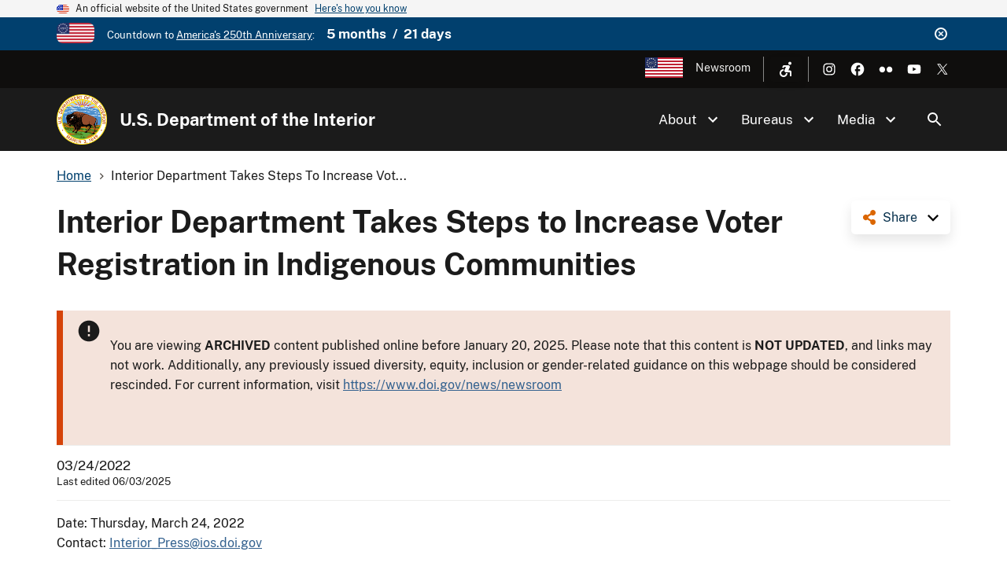

--- FILE ---
content_type: text/html; charset=UTF-8
request_url: https://www.doi.gov/pressreleases/interior-department-takes-steps-increase-voter-registration-indigenous-communities
body_size: 11178
content:
<!DOCTYPE html>
<html lang="en" dir="ltr" prefix="og: https://ogp.me/ns#">
<head>
  <meta charset="utf-8" />
<script async src="https://www.googletagmanager.com/gtag/js?id=G-44JE7ECGDQ"></script>
<script>window.dataLayer = window.dataLayer || [];function gtag(){dataLayer.push(arguments)};gtag("js", new Date());gtag("set", "developer_id.dMDhkMT", true);gtag("config", "G-44JE7ECGDQ", {"groups":"default","page_placeholder":"PLACEHOLDER_page_location","link_attribution":true,"allow_ad_personalization_signals":false});gtag('config', 'G-44JE7ECGDQ', {forceSSL: true});</script>
<meta name="description" content="The Department of the Interior today announced that it is working with states to formally designate the Department-operated post-secondary Tribal institutions – Haskell Indian Nations University in Kansas and the Southwestern Indian Polytechnic Institute (SIPI) in New Mexico – as voter registration agencies under the National Voter Registration Act" />
<meta name="robots" content="index, follow" />
<link rel="canonical" href="https://www.doi.gov/pressreleases/interior-department-takes-steps-increase-voter-registration-indigenous-communities" />
<link rel="shortlink" href="https://www.doi.gov/node/39411" />
<link rel="image_src" href="https://www.doi.gov/sites/default/files/styles/social_media_2_1/public/default_images/doisealonbkgnd900x519_0.jpg?itok=5n9HUsQW" />
<meta property="og:site_name" content="U.S. Department of the Interior" />
<meta property="og:type" content="article" />
<meta property="og:url" content="https://www.doi.gov/pressreleases/interior-department-takes-steps-increase-voter-registration-indigenous-communities" />
<meta property="og:title" content="Interior Department Takes Steps to Increase Voter Registration in Indigenous Communities | U.S. Department of the Interior" />
<meta property="og:description" content="The Department of the Interior today announced that it is working with states to formally designate the Department-operated post-secondary Tribal institutions – Haskell Indian Nations University in Kansas and the Southwestern Indian Polytechnic Institute (SIPI) in New Mexico – as voter registration agencies under the National Voter Registration Act" />
<meta property="og:image" content="https://www.doi.gov/sites/default/files/styles/social_media_2_1/public/default_images/doisealonbkgnd900x519_0.jpg?itok=5n9HUsQW" />
<meta property="og:image:url" content="https://www.doi.gov/sites/default/files/styles/social_media_2_1/public/default_images/doisealonbkgnd900x519_0.jpg?itok=5n9HUsQW" />
<meta property="og:image:type" content="image/jpeg" />
<meta property="og:image:width" content="1200" />
<meta property="og:image:height" content="600" />
<meta property="og:image:alt" content="DOI Seal" />
<meta name="dcterms.title" content="Interior Department Takes Steps to Increase Voter Registration in Indigenous Communities | U.S. Department of the Interior" />
<meta name="dcterms.description" content="The Department of the Interior today announced that it is working with states to formally designate the Department-operated post-secondary Tribal institutions – Haskell Indian Nations University in Kansas and the Southwestern Indian Polytechnic Institute (SIPI) in New Mexico – as voter registration agencies under the National Voter Registration Act." />
<meta name="dcterms.date" content="2022-03-24" />
<meta name="dcterms.type" content="Press Release" />
<meta name="twitter:card" content="summary_large_image" />
<meta name="twitter:site" content="@Interior" />
<meta name="twitter:creator" content="@Interior" />
<meta name="twitter:image" content="https://www.doi.gov/sites/default/files/styles/social_media_2_1/public/default_images/doisealonbkgnd900x519_0.jpg?itok=5n9HUsQW" />
<meta name="Generator" content="Drupal 10 (https://www.drupal.org)" />
<meta name="MobileOptimized" content="width" />
<meta name="HandheldFriendly" content="true" />
<meta name="viewport" content="width=device-width, initial-scale=1.0" />
<script type="application/ld+json">{
    "@context": "https://schema.org",
    "@graph": [
        {
            "@type": "NewsArticle",
            "headline": "Interior Department Takes Steps to Increase Voter Registration in Indigenous Communities",
            "description": "The Department of the Interior today announced that it is working with states to formally designate the Department-operated post-secondary Tribal institutions – Haskell Indian Nations University in Kansas and the Southwestern Indian Polytechnic Institute (SIPI) in New Mexico – as voter registration agencies under the National Voter Registration Act.",
            "image": {
                "@type": "ImageObject",
                "representativeOfPage": "True",
                "url": "https://www.doi.gov/sites/default/files/styles/social_media_2_1/public/default_images/doisealonbkgnd900x519_0.jpg?itok=5n9HUsQW"
            },
            "datePublished": "2022-03-24",
            "dateModified": "2025-06-03T11:43:10-04:00",
            "isAccessibleForFree": "True",
            "author": {
                "@type": "Organization",
                "@id": "https://www.doi.gov/",
                "name": "U.S. Department of the Interior",
                "url": "https://www.doi.gov/",
                "logo": {
                    "@type": "ImageObject",
                    "representativeOfPage": "False",
                    "url": "https://www.doi.gov/themes/custom/doi_uswds/logo.png"
                }
            },
            "publisher": {
                "@type": "Organization",
                "@id": "https://www.doi.gov/",
                "name": "U.S. Department of the Interior",
                "url": "https://www.doi.gov/",
                "logo": {
                    "@type": "ImageObject",
                    "representativeOfPage": "False",
                    "url": "https://www.doi.gov/themes/custom/doi_uswds/logo.png"
                }
            },
            "mainEntityOfPage": "https://www.doi.gov/node/39411"
        },
        {
            "@type": "WebPage",
            "description": "The Department of the Interior today announced that it is working with states to formally designate the Department-operated post-secondary Tribal institutions – Haskell Indian Nations University in Kansas and the Southwestern Indian Polytechnic Institute (SIPI) in New Mexico – as voter registration agencies under the National Voter Registration Act.",
            "isAccessibleForFree": "True"
        },
        {
            "@type": "WebSite",
            "name": "U.S. Department of the Interior",
            "url": "https://www.doi.gov/",
            "publisher": {
                "@type": "Organization",
                "name": "U.S. Department of the Interior"
            }
        }
    ]
}</script>
<link rel="icon" href="/themes/custom/doi_uswds/favicon.ico" type="image/vnd.microsoft.icon" />
<script id="_fed_an_ua_tag" src="https://dap.digitalgov.gov/Universal-Federated-Analytics-Min.js?agency=DOI" type="text/javascript">aa </script>

  <title>Interior Department Takes Steps to Increase Voter Registration in Indigenous Communities | U.S. Department of the Interior</title>
  <link rel="stylesheet" media="all" href="/sites/default/files/css/css_F7qOfqm2pbs9yNborhuHScmwFdw28dEgfZQ2yeWMBng.css?delta=0&amp;language=en&amp;theme=doi_uswds&amp;include=eJxNyEEOwyAMBdELQXykiGDTWDE44kNRb18pi6qb0dPkS1iH9z3l7J3VG_20le5tSOPArjs8azLCmbrEpfyS8fyJxaAEyEA4xe4yrQlAf46Heb5i8V4DPhhS6UiQ8FZZoKdbdZ4mXxNvOJY" />
<link rel="stylesheet" media="all" href="/sites/default/files/css/css_RJmlKPjNiUz6NHJo9Zd5QiOdaMXFEF8b0UQ8dq0cO3o.css?delta=1&amp;language=en&amp;theme=doi_uswds&amp;include=eJxNyEEOwyAMBdELQXykiGDTWDE44kNRb18pi6qb0dPkS1iH9z3l7J3VG_20le5tSOPArjs8azLCmbrEpfyS8fyJxaAEyEA4xe4yrQlAf46Heb5i8V4DPhhS6UiQ8FZZoKdbdZ4mXxNvOJY" />

  
</head>
<body class="path-node page-node-type-press-release">
<a href="#main-content" class="usa-sr-only focusable">
  Skip to main content
</a>

  <div class="dialog-off-canvas-main-canvas" data-off-canvas-main-canvas>
    

      <section class="usa-banner" aria-label="Official website of the United States government">
      
<div class="usa-banner">
  <div class="usa-accordion">
    <header class="usa-banner__header">
      <div class="usa-banner__inner">
        <div class="grid-col-auto">
          <img class="usa-banner__header-flag" aria-hidden="true" src="/themes/custom/doi_uswds/assets/img/us_flag_small.png" alt="">
        </div>
        <div class="grid-col-fill tablet:grid-col-auto" aria-hidden="true">
          <p class="usa-banner__header-text">An official website of the United States government</p>
          <p class="usa-banner__header-action" aria-hidden="true">Here's how you know</p>
        </div>
        <button type="button" class="usa-accordion__button usa-banner__button" aria-expanded="false" aria-controls="gov-banner">
          <span class="usa-banner__button-text">Here's how you know</span>
        </button>
      </div>
    </header>
    <div class="usa-banner__content usa-accordion__content" id="gov-banner" hidden="">
      <div class="grid-row grid-gap-lg">
        <div class="usa-banner__guidance tablet:grid-col-6">
          <img class="usa-banner__icon usa-media-block__img" src="/themes/custom/doi_uswds/assets/img/icon-dot-gov.svg" alt="Dot gov">
          <div class="usa-media-block__body">
            <p>
              <strong>Official websites use .gov</strong>
              <br>
              A <strong>.gov</strong> website belongs to an official government organization in the United States.
            </p>
          </div>
        </div>
        <div class="usa-banner__guidance tablet:grid-col-6">
          <img class="usa-banner__icon usa-media-block__img" src="/themes/custom/doi_uswds/assets/img/icon-https.svg" alt="Https">
          <div class="usa-media-block__body">
            <p>
              <strong>Secure .gov websites use HTTPS</strong>
              <br>
              A <strong>lock</strong> (   <span class="icon-lock">
    <svg xmlns="http://www.w3.org/2000/svg" width="52" height="64" viewBox="0 0 52 64" class="usa-banner__lock-image" role="img" aria-labelledby="banner-lock-description" focusable="false">
      <title id="banner-lock-title">Lock</title>
      <desc id="banner-lock-description">Locked padlock</desc>
      <path fill="#000000" fill-rule="evenodd" d="M26 0c10.493 0 19 8.507 19 19v9h3a4 4 0 0 1 4 4v28a4 4 0 0 1-4 4H4a4 4 0 0 1-4-4V32a4 4 0 0 1 4-4h3v-9C7 8.507 15.507 0 26 0zm0 8c-5.979 0-10.843 4.77-10.996 10.712L15 19v9h22v-9c0-6.075-4.925-11-11-11z"/>
    </svg>
  </span>
 ) or <strong>https://</strong> means you’ve safely connected to the .gov website. Share sensitive information only on official, secure websites.
            </p>
          </div>
        </div>
      </div>
    </div>
  </div>
</div>

    </section>
  
      <section class="usa-banner bg-primary" aria-label="Official DOI.gov announcement">
      <div class="usa-banner__inner">
        <div  id="doi-announce" class="announce dismissible dismissible-enabled visually-hidden">
      <div class="announce__media">
      <a href="https://www.doi.gov/freedom250" target="_blank"><div>
  
  

            <div class="field field--name-field-media-image field--type-image field--label-hidden field__item">  <img loading="lazy" src="/sites/default/files/styles/icon_pictogram/public/images/2025-12/secondary-freedom-250-logo-rgb-full-color.png?itok=3e1HWQQ6" width="122" height="64" alt="Freedom 250" title="Freedom 250" />


</div>
      
</div>
</a>
    </div>
    <div class="announce__content">
    Countdown to <a href="https://www.doi.gov/freedom250" target="_blank">America's 250th Anniversary</a>: <span class="doi-countdown doi-countdown--dayjs margin-left-2 font-sans-md text-bold" data-end-date="2026-07-05T04:59:59Z">July 4th 2026</span>
  </div>
  <div class="announce__links">
          <button type="button" class="usa-button--unstyled dismissible-toggle" aria-controls="doi-announce">
        <span>Dismiss</span>
      </button>
      </div>
</div>

      </div>
    </section>
  
<div class="usa-overlay"></div>

  <div class="usa-header-top">
    <div class="grid-container grid-row">
        <div class="usa-region usa-region--header_top grid-row">
      
    
    <ul class="usa-nav__secondary-links">

      
                                
                          
        
                <li class="usa-nav__secondary-item">
          <a href="/freedom250" class="usa-250-logo link" target="_blank" data-drupal-link-system-path="node/64361">America250</a>
        </li>
                                
                          
        
                <li class="usa-nav__secondary-item">
          <a href="/news/newsroom" class="link" data-drupal-link-system-path="node/36958">Newsroom</a>
        </li>
      
    </ul>
  



<nav role="navigation" aria-label="Accessibility Menu">
            
  
        
        <div class="accessibility">
      <button class="accessibility-toggle" aria-label="Open accessibility menu"><span>Accessibility Menu</span></button>
      <ul class="accessibility-menu">

        
                                        
                                
          
                    <li class="accessibility-menu__item">
            <span class="font-size-toggle nolink" title="Toggle Font Size">Toggle Font Size</span>
          </li>
                                        
                                
          
                    <li class="accessibility-menu__item">
            <span class="opendyslexic-toggle nolink" title="Toggle OpenDyslexic">Toggle OpenDyslexic</span>
          </li>
                                        
                                
          
                    <li class="accessibility-menu__item">
            <span class="dyslexia-color-scheme-toggle nolink" title="Toggle Dyslexia-friendly black-on-creme color scheme">Toggle Dyslexia-friendly black-on-creme color scheme</span>
          </li>
                                        
                                
          
                    <li class="accessibility-menu__item">
            <a href="/contact-us" class="contact-us-header-link link" title="Contact Us" data-drupal-link-system-path="node/22532">Contact Us</a>
          </li>
        
      </ul>
    </div>
  



  </nav>

  </div>

        <div class="usa-social-links grid-row grid-gap-2">
            <div class="grid-col-auto">
          <a class="usa-social-link usa-social-link--instagram" href="https://www.instagram.com/usinterior/">
            <img class="usa-social-link__icon" src="/themes/custom/doi_uswds/assets/img/usa-icons/instagram-white.svg" alt="Instagram">
          </a>
        </div>
    
          <div class="grid-col-auto">
      <a class="usa-social-link usa-social-link--facebook" href="https://www.facebook.com/USInterior">
        <img class="usa-social-link__icon" src="/themes/custom/doi_uswds/assets/img/usa-icons/facebook-white.svg" alt="Facebook">
      </a>
      </div>
    
    
    
          <div class="grid-col-auto">
      <a class="usa-social-link usa-social-link--flickr" href="https://www.flickr.com/photos/usinterior">
        <img class="usa-social-link__icon" src="/themes/custom/doi_uswds/assets/img/usa-icons/flickr-white.svg" alt="Flickr">
      </a>
      </div>
    
          <div class="grid-col-auto">
      <a class="usa-social-link usa-social-link--youtube" href="https://www.youtube.com/user/USInterior">
        <img class="usa-social-link__icon" src="/themes/custom/doi_uswds/assets/img/usa-icons/youtube-white.svg" alt="YouTube">
      </a>
      </div>
    
    
          <div class="grid-col-auto">
        <a class="usa-social-link usa-social-link--twitter" href="https://twitter.com/interior">
          <img class="usa-social-link__icon" src="/themes/custom/doi_uswds/assets/img/usa-icons/twitter-white.svg" alt="X (formerly Twitter)">
        </a>
      </div>
      </div>

    </div>
  </div>

  <header class="usa-header usa-header--basic usa-header--basic-megamenu" id="header" role="banner">

    <div class="usa-nav-container">
    
    <div class="usa-region usa-region--header region region-header usa-navbar">
    <div class="usa-logo site-logo" id="logo">

  <em class="usa-logo__text grid-row">
      <a class="logo-img" href="/" accesskey="1" title="Home" aria-label="Home">
      <img src="/themes/custom/doi_uswds/logo.png" alt="Home" />
    </a>
  
      <div class="site-name grid-col-fill">
      <a href="/" accesskey="2" title="U.S. Department of the Interior" aria-label="U.S. Department of the Interior">
        U.S. Department of the Interior
      </a>
    </div>
  
    </em>

</div>
<button class="usa-menu-btn" type="button">Menu</button>

</div>


    <nav class="usa-nav" role="navigation">
      
        <button type="button" class="usa-nav__close">
          <img src="/themes/custom/doi_uswds/assets/img/usa-icons/close-white.svg" alt="close"/>
        </button>

        
        
                        
        
        
  
  
          <ul class="usa-nav__primary usa-accordion">
    
                        
                    
      
              <li  class="usa-nav__primary-item">
      
              <button type="button" class="usa-accordion__button usa-nav__link " aria-expanded="false" aria-controls="extended-mega-nav-section-1">
          <span>About</span>
        </button>
      
                
        
        
  
  
          <div id="extended-mega-nav-section-1" class="usa-nav__submenu usa-megamenu" hidden="">

              <div class="grid-row grid-gap-4">
          <div class="desktop:grid-col-12">
            <div class="usa-nav__submenu-item">
              <h3><a href="/about" class="link" data-drupal-link-system-path="node/22300">About</a></h3>
            </div>
          </div>
        </div>
                    <div class="usa-nav__submenu-grid grid-gap-4 grid-row">
          
                        
                    
      
                      <div class="usa-nav__submenu-grid--col usa-col">
        
                  <div class="usa-nav__submenu-item">
                        <a href="/about" class="link" data-drupal-link-system-path="node/22300">              <span class="usa-nav__submenu-heading">Interior</span>
            </a>
          </div>
              
      
                
        
        
  
  
          <ul id="basic-nav-section-1" class="usa-nav__submenu-list">

          
                        
                    
      
              <li  class="usa-nav__submenu-item">
      
      
              
        
                        <a href="/interior-leadership" class="link" data-drupal-link-system-path="node/63421">          <span>Interior Leadership</span>
        </a>
              
              </li>
      
                        
                    
      
              <li  class="usa-nav__submenu-item">
      
      
              
        
                        <a href="/secretary-doug-burgum" class="link" data-drupal-link-system-path="node/61536">          <span>Meet the Secretary</span>
        </a>
              
              </li>
      
                        
                    
      
              <li  class="usa-nav__submenu-item">
      
      
              
        
                        <a href="/bureaus/offices" class="link" data-drupal-link-system-path="node/10828">          <span>Departmental Offices</span>
        </a>
              
              </li>
      
                        
                    
      
              <li  class="usa-nav__submenu-item">
      
      
              
        
                        <a href="/about/history" class="link" data-drupal-link-system-path="node/11124">          <span>History of the Interior</span>
        </a>
              
              </li>
      
    
          </ul>
    
  

      
              </div>
      
                        
                    
      
                      <div class="usa-nav__submenu-grid--col usa-col">
        
                  <div class="usa-nav__submenu-item">
                        <a href="/joinus" class="link" data-drupal-link-system-path="node/16902">              <span class="usa-nav__submenu-heading">Join</span>
            </a>
          </div>
              
      
                
        
        
  
  
          <ul id="basic-nav-section-2" class="usa-nav__submenu-list">

          
                        
                    
      
              <li  class="usa-nav__submenu-item">
      
      
              
        
                        <a href="/careers" class="link" data-drupal-link-system-path="node/17867">          <span>Careers</span>
        </a>
              
              </li>
      
                        
                    
      
              <li  class="usa-nav__submenu-item">
      
      
              
        
                        <a href="/pathways" class="link" data-drupal-link-system-path="node/5393">          <span>Pathways Program</span>
        </a>
              
              </li>
      
                        
                    
      
              <li  class="usa-nav__submenu-item">
      
      
              
        
                        <a href="/veterans" class="link" data-drupal-link-system-path="node/21149">          <span>Veterans Employment</span>
        </a>
              
              </li>
      
                        
                    
      
              <li  class="usa-nav__submenu-item">
      
      
              
        
                        <a href="/volunteer" class="link" data-drupal-link-system-path="node/11044">          <span>Volunteer</span>
        </a>
              
              </li>
      
    
          </ul>
    
  

      
              </div>
      
    
          </div>
    
  

      
              </li>
      
                        
                    
      
              <li  class="usa-nav__primary-item">
      
              <button type="button" class="usa-accordion__button usa-nav__link " aria-expanded="false" aria-controls="extended-mega-nav-section-2">
          <span>Bureaus</span>
        </button>
      
                
        
        
  
  
          <div id="extended-mega-nav-section-2" class="usa-nav__submenu usa-megamenu" hidden="">

              <div class="grid-row grid-gap-4">
          <div class="desktop:grid-col-12">
            <div class="usa-nav__submenu-item">
              <h3><a href="/bureaus" class="link" data-drupal-link-system-path="node/10187">Bureaus</a></h3>
            </div>
          </div>
        </div>
                    <div class="usa-nav__submenu-grid grid-gap-4 grid-row">
          
                        
                    
      
                      <div class="usa-nav__submenu-grid--col usa-col">
        
                  <div class="usa-nav__submenu-item">
                        <span class="nolink">              <span class="usa-nav__submenu-heading">Bureaus</span>
            </span>
          </div>
              
      
                
        
        
  
  
          <ul id="basic-nav-section-1" class="usa-nav__submenu-list">

          
                        
                    
      
              <li  class="usa-nav__submenu-item">
      
      
              
        
                        <a href="https://www.bia.gov/" class="link">          <span>Bureau of Indian Affairs</span>
        </a>
              
              </li>
      
                        
                    
      
              <li  class="usa-nav__submenu-item">
      
      
              
        
                        <a href="https://www.bie.edu/" class="link">          <span>Bureau of Indian Education</span>
        </a>
              
              </li>
      
                        
                    
      
              <li  class="usa-nav__submenu-item">
      
      
              
        
                        <a href="https://www.blm.gov/" class="link">          <span>Bureau of Land Management</span>
        </a>
              
              </li>
      
                        
                    
      
              <li  class="usa-nav__submenu-item">
      
      
              
        
                        <a href="https://www.boem.gov/" class="link">          <span>Bureau of Ocean Energy Management</span>
        </a>
              
              </li>
      
                        
                    
      
              <li  class="usa-nav__submenu-item">
      
      
              
        
                        <a href="https://www.usbr.gov/" class="link">          <span>Bureau of Reclamation</span>
        </a>
              
              </li>
      
                        
                    
      
              <li  class="usa-nav__submenu-item">
      
      
              
        
                        <a href="https://www.bsee.gov/" class="link">          <span>Bureau of Safety &amp; Environmental Enforcement</span>
        </a>
              
              </li>
      
                        
                    
      
              <li  class="usa-nav__submenu-item">
      
      
              
        
                        <a href="/ost" class="link" data-drupal-link-system-path="node/17228">          <span>Bureau of Trust Funds Administration</span>
        </a>
              
              </li>
      
                        
                    
      
              <li  class="usa-nav__submenu-item">
      
      
              
        
                        <a href="https://www.nps.gov/" class="link">          <span>National Park Service</span>
        </a>
              
              </li>
      
                        
                    
      
              <li  class="usa-nav__submenu-item">
      
      
              
        
                        <a href="https://www.osmre.gov/" class="link">          <span>Office of Surface Mining Reclamation &amp; Enforcement</span>
        </a>
              
              </li>
      
                        
                    
      
              <li  class="usa-nav__submenu-item">
      
      
              
        
                        <a href="https://www.fws.gov/" class="link">          <span>U.S. Fish &amp; Wildlife Service</span>
        </a>
              
              </li>
      
                        
                    
      
              <li  class="usa-nav__submenu-item">
      
      
              
        
                        <a href="https://www.usgs.gov/" class="link">          <span>U.S. Geological Survey</span>
        </a>
              
              </li>
      
    
          </ul>
    
  

      
              </div>
      
    
          </div>
    
  

      
              </li>
      
                        
                    
      
              <li  class="usa-nav__primary-item">
      
              <button type="button" class="usa-accordion__button usa-nav__link " aria-expanded="false" aria-controls="extended-mega-nav-section-3">
          <span>Media</span>
        </button>
      
                
        
        
  
  
          <div id="extended-mega-nav-section-3" class="usa-nav__submenu usa-megamenu" hidden="">

              <div class="grid-row grid-gap-4">
          <div class="desktop:grid-col-12">
            <div class="usa-nav__submenu-item">
              <h3><a href="/news/newsroom" class="link" data-drupal-link-system-path="node/36958">Media</a></h3>
            </div>
          </div>
        </div>
                    <div class="usa-nav__submenu-grid grid-gap-4">
          
                        
                    
      
                      <div class="grid-col-12">
        
              
      
                        <div class="usa-nav__submenu-item">
        
        
                        <a href="/blog" class="link" data-drupal-link-system-path="node/1">          <span>Blog</span>
        </a>
                  </div>
              
              </div>
      
                        
                    
      
                      <div class="grid-col-12">
        
              
      
                        <div class="usa-nav__submenu-item">
        
        
                        <a href="/news" class="link" data-drupal-link-system-path="node/36980">          <span>Press Releases</span>
        </a>
                  </div>
              
              </div>
      
                        
                    
      
                      <div class="grid-col-12">
        
              
      
                        <div class="usa-nav__submenu-item">
        
        
                        <a href="/news/media-contacts" class="link" data-drupal-link-system-path="node/36957">          <span>Media Contacts</span>
        </a>
                  </div>
              
              </div>
      
                        
                    
      
                      <div class="grid-col-12">
        
              
      
                        <div class="usa-nav__submenu-item">
        
        
                        <a href="/news/multimedia" class="link" data-drupal-link-system-path="node/36960">          <span>Multimedia</span>
        </a>
                  </div>
              
              </div>
      
    
          </div>
    
  

      
              </li>
      
    
          </ul>
    
  



<form class="usa-search usa-search--small collapsible" action="//search.usa.gov/search" method="get" id="search-block-form" accept-charset="UTF-8">
  <div role="search" class="search">
    
    <input type="hidden" name="affiliate" value="doi.gov">
    <input class="usa-input" id="extended-search-field-small" type="text" name="query" />
    <button class="usa-button" type="submit">
      <img src="/themes/custom/doi_uswds/assets/img/usa-icons-bg/search--white.svg" class="usa-search__submit-icon" alt="Search">
    </button>
  </div>
</form>

  <button class="usa-search__handler" aria-label="Search">Search</button>


          
          
                      <div class="mobile-only usa-header-top">
                <div class="usa-region usa-region--header_top grid-row">
      
    
    <ul class="usa-nav__secondary-links">

      
                                
                          
        
                <li class="usa-nav__secondary-item">
          <a href="/freedom250" class="usa-250-logo link" target="_blank" data-drupal-link-system-path="node/64361">America250</a>
        </li>
                                
                          
        
                <li class="usa-nav__secondary-item">
          <a href="/news/newsroom" class="link" data-drupal-link-system-path="node/36958">Newsroom</a>
        </li>
      
    </ul>
  



<nav role="navigation" aria-label="Accessibility Menu">
            
  
        
        <div class="accessibility">
      <button class="accessibility-toggle" aria-label="Open accessibility menu"><span>Accessibility Menu</span></button>
      <ul class="accessibility-menu">

        
                                        
                                
          
                    <li class="accessibility-menu__item">
            <span class="font-size-toggle nolink" title="Toggle Font Size">Toggle Font Size</span>
          </li>
                                        
                                
          
                    <li class="accessibility-menu__item">
            <span class="opendyslexic-toggle nolink" title="Toggle OpenDyslexic">Toggle OpenDyslexic</span>
          </li>
                                        
                                
          
                    <li class="accessibility-menu__item">
            <span class="dyslexia-color-scheme-toggle nolink" title="Toggle Dyslexia-friendly black-on-creme color scheme">Toggle Dyslexia-friendly black-on-creme color scheme</span>
          </li>
                                        
                                
          
                    <li class="accessibility-menu__item">
            <a href="/contact-us" class="contact-us-header-link link" title="Contact Us" data-drupal-link-system-path="node/22532">Contact Us</a>
          </li>
        
      </ul>
    </div>
  



  </nav>

  </div>

                <div class="usa-social-links grid-row grid-gap-2">
            <div class="grid-col-auto">
          <a class="usa-social-link usa-social-link--instagram" href="https://www.instagram.com/usinterior/">
            <img class="usa-social-link__icon" src="/themes/custom/doi_uswds/assets/img/usa-icons/instagram-white.svg" alt="Instagram">
          </a>
        </div>
    
          <div class="grid-col-auto">
      <a class="usa-social-link usa-social-link--facebook" href="https://www.facebook.com/USInterior">
        <img class="usa-social-link__icon" src="/themes/custom/doi_uswds/assets/img/usa-icons/facebook-white.svg" alt="Facebook">
      </a>
      </div>
    
    
    
          <div class="grid-col-auto">
      <a class="usa-social-link usa-social-link--flickr" href="https://www.flickr.com/photos/usinterior">
        <img class="usa-social-link__icon" src="/themes/custom/doi_uswds/assets/img/usa-icons/flickr-white.svg" alt="Flickr">
      </a>
      </div>
    
          <div class="grid-col-auto">
      <a class="usa-social-link usa-social-link--youtube" href="https://www.youtube.com/user/USInterior">
        <img class="usa-social-link__icon" src="/themes/custom/doi_uswds/assets/img/usa-icons/youtube-white.svg" alt="YouTube">
      </a>
      </div>
    
    
          <div class="grid-col-auto">
        <a class="usa-social-link usa-social-link--twitter" href="https://twitter.com/interior">
          <img class="usa-social-link__icon" src="/themes/custom/doi_uswds/assets/img/usa-icons/twitter-white.svg" alt="X (formerly Twitter)">
        </a>
      </div>
      </div>

            </div>
          
          
            </nav>

      </div>
  
</header>

<div class="grid-container">
              <div class="usa-region usa-region--breadcrumb grid-row">
    <div id="block-doi-uswds-breadcrumbs" class="block block-system block-system-breadcrumb-block">
      
        
            <nav class="usa-breadcrumb" role="navigation" aria-labelledby="system-breadcrumb">
        <h2 id="system-breadcrumb" class="usa-sr-only">Breadcrumb</h2>
        <ol class="usa-breadcrumb__list">
                            <li class="usa-breadcrumb__list-item">
                                            <a href="/" class="usa-breadcrumb__link"><span>Home</span></a>
                                    </li>
                            <li class="usa-breadcrumb__list-item">
                                            <span>Interior Department Takes Steps To Increase Vot...</span>
                                    </li>
                    </ol>
    </nav>

  </div>

  </div>

      
            <div data-drupal-messages-fallback class="hidden"></div>


      
            
      
              <div class="usa-region usa-region--content_top">
    
  </div>

      
        </div>


  <main id="" role="main" class="main_content">

    <div class="grid-container">
      <div class="grid-row grid-gap page-content-wrapper">
        
                  <div class="usa-layout-docs__main desktop:grid-col-fill">
                <div id="block-doi-uswds-socialsharelinks" class="block block-doi-social block-doi-social-share-block">
      
        
        <div class="doi-social-share">
  <a href="#" class="share-trigger">Share</a>
  <div class="share-links">
    <ul><li><a href="https://www.facebook.com/sharer/sharer.php?u=https%3A//www.doi.gov/pressreleases/interior-department-takes-steps-increase-voter-registration-indigenous-communities" class="doi-share-link facebook" title="Share on Facebook" data-label="Facebook">Facebook</a></li><li><a href="https://www.linkedin.com/shareArticle?mini=true&amp;url=https%3A//www.doi.gov/pressreleases/interior-department-takes-steps-increase-voter-registration-indigenous-communities&amp;title=Interior%20Department%20Takes%20Steps%20to%20Increase%20Voter%20Registration%20in%20Indigenous%20Communities" class="doi-share-link linkedin" title="Share on LinkedIn" data-label="LinkedIn">LinkedIn</a></li><li><a href="https://reddit.com/submit?url=https%3A//www.doi.gov/pressreleases/interior-department-takes-steps-increase-voter-registration-indigenous-communities&amp;title=Interior%20Department%20Takes%20Steps%20to%20Increase%20Voter%20Registration%20in%20Indigenous%20Communities" class="doi-share-link reddit" title="Share on Reddit" data-label="Reddit">Reddit</a></li><li><a href="https://pinterest.com/pin/create/button/?url=https%3A//www.doi.gov/pressreleases/interior-department-takes-steps-increase-voter-registration-indigenous-communities&amp;title=Interior%20Department%20Takes%20Steps%20to%20Increase%20Voter%20Registration%20in%20Indigenous%20Communities" class="doi-share-link pinterest" title="Share on Pinterest" data-label="Pinterest">Pinterest</a></li><li><a href="https://twitter.com/intent/tweet?via=interior&amp;url=https%3A//www.doi.gov/pressreleases/interior-department-takes-steps-increase-voter-registration-indigenous-communities&amp;text=Interior%20Department%20Takes%20Steps%20to%20Increase%20Voter%20Registration%20in%20Indigenous%20Communities" class="doi-share-link twitter" title="Share on X (formerly Twitter)" data-label="X (formerly Twitter)">X (formerly Twitter)</a></li></ul>
  </div>
</div>

  </div>
  
  <h1 class="margin-0 page-title">
<span>Interior Department Takes Steps to Increase Voter Registration in Indigenous Communities</span>
</h1>


<div id="block-doi-uswds-content" class="block block-system block-system-main-block">
      
        
        <article class="node__content node__content__full node node--type-press-release node--view-mode-full">

        
                <div class="usa-alert usa-alert--error"  role="alert">
    <div role="contentinfo" aria-label="" class="usa-alert__body">


                      <p class="usa-alert__text">
              <p>You are viewing <strong>ARCHIVED</strong> content published online before January 20, 2025. Please note that this content is <strong>NOT UPDATED</strong>, and links may not work. Additionally, any previously issued diversity, equity, inclusion or gender-related guidance on this webpage should be considered rescinded. For current information, visit <a href="https://www.doi.gov/news/newsroom">https://www.doi.gov/news/newsroom</a></p>
            </p>
          
        </div>
    </div>
          <div class="publication-info">
  <div class="publication-info--dates">
          <div class="publication-info--date">03/24/2022</div>
              <div class="publication-info--updated">Last edited 06/03/2025</div>
      </div>
  </div>


            <div class="field field--name-body field--type-text-with-summary field--label-hidden field__item"><p class="rteright">Date: Thursday, March 24, 2022<br>
Contact: <a href="mailto:Interior_Press@ios.doi.gov">Interior_Press@ios.doi.gov</a><br>
&nbsp;</p>

<p><strong>WASHINGTON</strong> — The Department of the Interior today announced that it is working with states to formally designate the Department-operated post-secondary Tribal institutions – Haskell Indian Nations University in Kansas and the Southwestern Indian Polytechnic Institute (SIPI) in New Mexico – as voter registration agencies under the National Voter Registration Act. This designation will facilitate voter registration opportunities for enrolled students and members of the community.</p>

<p><br>
The announcement follows the release of the <a href="https://www.whitehouse.gov/wp-content/uploads/2022/03/Tribal-Voting-Report-FINAL.pdf">White House’s Native American Voting Rights Report</a>, which chronicles the barriers Native voters face and recommends actions for policymakers at every level to help break these barriers down.</p>

<p><br>
These efforts support <a href="https://www.whitehouse.gov/briefing-room/presidential-actions/2021/03/07/executive-order-on-promoting-access-to-voting/">President Biden’s Executive Order on Promoting Access to Voting</a>, which aims to expand access to, and education about, voter registration and election information in order to enable all eligible Americans to participate in our democracy.</p>

<p><br>
“Tribal nations have played a significant role in influencing the contours of American democracy, yet systemic barriers continue to disenfranchise Indigenous people and impede a free and fair electoral process,” said <strong>Secretary Deb Haaland</strong>. “The Interior Department is committed to defending the right to vote, which includes increasing access to voter registration and engaging young people in our democratic system.”</p>

<p><br>
“Today’s announcement helps further the Administration's goals of increasing voter outreach, education, registration and turnout in Indigenous communities. Haskell and SIPI serve as important touchpoints in their respective communities,” said <strong>Assistant Secretary for Indian Affairs Bryan Newland</strong>. “Designating these schools as voter registration agencies is an important move that will allow more Native people the opportunity to register to vote.”</p>

<p><br>
In March 2021, President Biden directed the creation of an Interagency Steering Group on Native American Voting Rights to study the barriers Native voters face in casting their ballot and to recommend steps to mitigate or eliminate these barriers. The Steering Group held six consultations with Tribal leaders and Native American voting rights advocates across the country, and engaged in listening sessions with Native Hawaiians, organizations advocating for improved Tribal voting rights, and state and local election officials in jurisdictions with sizable Native populations. These sessions sought ways to mitigate barriers to voting for Native communities and revealed recurring and unnecessary impediments to the franchise.</p>

<p><br>
To ensure that the White House report is accessible to a wide audience across Indian Country, the Assistant Secretary’s office is spearheading an effort to translate the report into six Native languages that reflect the regional consultation structure: Navajo, Yup’ik, Ojibwe, Cherokee, Lakota and Native Hawaiian.</p>

<p class="rtecenter"><br>
###<br>
&nbsp;</p>
</div>
      
  
            <div class="views-element-container"><div class="js-view-dom-id-ce833758a00192719a35111b17910bc25662ab176347962fe6e1517c3b5fd554">
  
  
  

  
    
  

    

  
  

  
  
</div>
</div>

      
</article>

  </div>
<div class="helpfulness-block-form block block-helpfulness block-helpfulness-block" data-drupal-selector="helpfulness-block-form" id="block-helpfulnessblock">
      
          <h2>Was this page helpful?</h2>
        
        <form region="content" action="/pressreleases/interior-department-takes-steps-increase-voter-registration-indigenous-communities" method="post" id="helpfulness-block-form" accept-charset="UTF-8" class="usa-form">
  <div id="edit-helpfulness-rating"><div class="form-item js-form-item form-type-radio js-form-type-radio form-item-helpfulness-rating js-form-item-helpfulness-rating radio">
          

  <input data-drupal-selector="edit-helpfulness-rating-1" type="radio" id="edit-helpfulness-rating-1" name="helpfulness_rating" value="1" class="form-radio usa-radio__input" />





            <label for="edit-helpfulness-rating-1" class="usa-radio__label control-label option">Yes</label>
  
  
  </div>
<div class="form-item js-form-item form-type-radio js-form-type-radio form-item-helpfulness-rating js-form-item-helpfulness-rating radio">
          

  <input data-drupal-selector="edit-helpfulness-rating-0" type="radio" id="edit-helpfulness-rating-0" name="helpfulness_rating" value="0" class="form-radio usa-radio__input" />





            <label for="edit-helpfulness-rating-0" class="usa-radio__label control-label option">No</label>
  
  
  </div>
</div>
<div class="form-item js-form-item form-type-textarea js-form-type-textarea form-item-helpfulness-comments-no js-form-item-helpfulness-comments-no">
      <label for="edit-helpfulness-comments-no" class="usa-label control-label"><div class="helpfulness_no_title"><p>This page was not helpful because the content:</p></div></label>
          <div class="form-textarea-wrapper">
  <textarea data-drupal-selector="edit-helpfulness-comments-no" aria-describedby="edit-helpfulness-comments-no--description" id="edit-helpfulness-comments-no" name="helpfulness_comments_no" rows="5" cols="60" class="form-textarea usa-textarea resize-vertical"></textarea>
</div>

        
  
      <div id="edit-helpfulness-comments-no--description" class="description help-block">
      <div class="helpfulness_no_description"><p>Please provide a comment</p></div>
    </div>
  </div>


  <input autocomplete="off" data-drupal-selector="form-rcjn3djno1m-nqocttgewl7q596w9qgcfdka4hm7-jw" type="hidden" name="form_build_id" value="form-RCJN3DjNO1M_nQocTtGEwl7Q596w9qGcFDka4HM7_Jw" class="usa-input" />






  <input data-drupal-selector="edit-helpfulness-block-form" type="hidden" name="form_id" value="helpfulness_block_form" class="usa-input" />






  <input data-drupal-selector="edit-honeypot-time" type="hidden" name="honeypot_time" value="zcn1b9BzszS7UqrO5hqP3no12HFzFBpgbSRywKWOy1c" class="usa-input" />




<div data-drupal-selector="edit-actions" class="form-actions js-form-wrapper form-wrapper" id="edit-actions">

  <input data-drupal-selector="edit-submit" type="submit" id="edit-submit" name="op" value="Submit" class="button button--primary js-form-submit form-submit usa-button" />




</div>
<div class="homepage-textfield js-form-wrapper form-wrapper" style="display: none !important;"><div class="form-item js-form-item form-type-textfield js-form-type-textfield form-item-homepage js-form-item-homepage">
      <label for="edit-homepage" class="usa-label control-label">Leave this field blank</label>
          

  <input autocomplete="off" data-drupal-selector="edit-homepage" type="text" id="edit-homepage" name="homepage" value="" size="20" maxlength="128" class="form-text usa-input" />





        
  
  </div>
</div>

</form>

  </div>


          </div>
              </div>
    </div>
  </main>

  <footer class="usa-footer usa-footer--big" role="contentinfo">
        <div class="grid-container usa-footer__return-to-top">
      <a href="#">Return to top</a>
    </div>
    
          <div class="usa-footer__primary-section">

        <div class="usa-footer__primary-content">
                    <div class="grid-container">
            <div class="grid-row grid-gap">
              
              
              
                          </div>
          </div>
          
                      <div class="grid-container">
                <div class="usa-region usa-region--footer grid-row grid-gap-4">
    <nav role="navigation" aria-labelledby="block-footertertiarymenu-menu" id="block-footertertiarymenu">
            
  <h2 class="usa-sr-only" id="block-footertertiarymenu-menu">Section Title</h2>
  

        
      <ul region="footer" class="menu menu--footer-tertiary-menu nav">
                              <li class="first">
                                                  <a href="/about" class="first" data-drupal-link-system-path="node/22300">About DOI</a>
                  </li>
                              <li>
                                                  <a href="/accessibility" data-drupal-link-system-path="node/11134">Accessibility</a>
                  </li>
                              <li>
                                                  <a href="/contact-us" data-drupal-link-system-path="node/22532">Contact Us</a>
                  </li>
                              <li>
                                                  <a href="/copyright" data-drupal-link-system-path="node/11138">Copyright</a>
                  </li>
                              <li>
                                                  <a href="/disclaimer" data-drupal-link-system-path="node/11135">Disclaimer</a>
                  </li>
                              <li>
                                                  <a href="/ocio/policy-mgmt-support/information-and-records-management/iq" data-drupal-link-system-path="node/11264">Information Quality</a>
                  </li>
                              <li>
                                                  <a href="/privacy" data-drupal-link-system-path="node/11136">Privacy Policy</a>
                  </li>
                              <li>
                                                  <a href="/sitemap" data-drupal-link-system-path="node/16469">Site Map</a>
                  </li>
                              <li class="last">
                                                  <a href="/vulnerability-disclosure-policy" class="last" data-drupal-link-system-path="node/36164">Vulnerability Disclosure Policy</a>
                  </li>
          </ul>
  

  </nav>
<nav role="navigation" aria-labelledby="block-footersecondarymenu-menu" id="block-footersecondarymenu">
            
  <h2 class="usa-sr-only" id="block-footersecondarymenu-menu">Section Title</h2>
  

        
      <ul region="footer" class="menu menu--footer-secondary-menu nav">
                              <li class="first">
                                                  <a href="/bpp" class="first" data-drupal-link-system-path="node/10186">Budget &amp; Performance</a>
                  </li>
                              <li>
                                                  <a href="/cummings-act-notices" data-drupal-link-system-path="node/37791">Cummings Act Notices</a>
                  </li>
                              <li>
                                                  <a href="/foia" data-drupal-link-system-path="node/5413">FOIA</a>
                  </li>
                              <li>
                                                  <a href="/oha/organization/pending-cases" data-drupal-link-system-path="node/62946">Hearings and Appeals Case Inventories</a>
                  </li>
                              <li>
                                                  <a href="https://www.doioig.gov/">Inspector General</a>
                  </li>
                              <li class="last">
                                                  <a href="/pmb/eeo/reports-repository" class="last" data-drupal-link-system-path="node/23259">No Fear Act reports</a>
                  </li>
          </ul>
  

  </nav>
<div class="doi-core-email-signup-form block block-doi-core block-email-signup-block" data-drupal-selector="doi-core-email-signup-form" id="block-doi-uswds-emailsignupblock">
      
          <h2>Subscribe</h2>
        
        <form region="footer" action="/pressreleases/interior-department-takes-steps-increase-voter-registration-indigenous-communities" method="post" id="doi-core-email-signup-form" accept-charset="UTF-8" class="usa-form">
  <div class="form-item js-form-item form-type-email js-form-type-email form-item-email js-form-item-email">
      <label for="edit-email" class="usa-label control-label">Enter your email address to subscribe to Interior news and updates</label>
          

  <input data-drupal-selector="edit-email" type="email" id="edit-email" name="email" value="" size="60" maxlength="128" class="form-email usa-input" />





        
  
  </div>


  <input data-drupal-selector="edit-submit" type="submit" id="edit-submit--3" name="op" value="Sign Up" class="button js-form-submit form-submit usa-button" />






  <input autocomplete="off" data-drupal-selector="form-xsopnmfx7drbublqmqlz4p7hud-wy4ukqxyl0ehqbrw" type="hidden" name="form_build_id" value="form-xsOPnmfX7dRbubLQmQLz4p7Hud-wY4uKqXyl0EhqbRw" class="usa-input" />






  <input data-drupal-selector="edit-doi-core-email-signup-form" type="hidden" name="form_id" value="doi_core_email_signup_form" class="usa-input" />





</form>

  </div>

  </div>

            </div>
                  </div>

      </div>
    
          <div class="usa-footer__secondary-section">
        <div class="grid-container">
          <div class="grid-row grid-gap">
                        <div class="usa-footer__logo grid-row mobile-lg:grid-col-7 mobile-lg:grid-gap-2">

                              <div class="mobile-lg:grid-col-auto">
                                    <a href="https://www.doi.gov">
                                    <img class="usa-footer__logo-img"
                       src="/themes/custom/doi_uswds/logo.png"
                       alt="Agency logo">
                                    </a>
                                  </div>
              
                              <div class="mobile-lg:grid-col-auto">
                  <h3
                    class="usa-footer__logo-heading">U.S. Department of the Interior</h3>
                    <span class="slogan">Stewarding Conservation and Powering Our Future</span>
                </div>
                          </div>

                          <div class="usa-footer__contact-links desktop:grid-col-fill">
                  <div class="usa-social-links grid-row grid-gap-2">
            <div class="grid-col-auto">
          <a class="usa-social-link usa-social-link--instagram" href="https://www.instagram.com/usinterior/">
            <img class="usa-social-link__icon" src="/themes/custom/doi_uswds/assets/img/usa-icons/instagram-white.svg" alt="Instagram">
          </a>
        </div>
    
          <div class="grid-col-auto">
      <a class="usa-social-link usa-social-link--facebook" href="https://www.facebook.com/USInterior">
        <img class="usa-social-link__icon" src="/themes/custom/doi_uswds/assets/img/usa-icons/facebook-white.svg" alt="Facebook">
      </a>
      </div>
    
    
    
          <div class="grid-col-auto">
      <a class="usa-social-link usa-social-link--flickr" href="https://www.flickr.com/photos/usinterior">
        <img class="usa-social-link__icon" src="/themes/custom/doi_uswds/assets/img/usa-icons/flickr-white.svg" alt="Flickr">
      </a>
      </div>
    
          <div class="grid-col-auto">
      <a class="usa-social-link usa-social-link--youtube" href="https://www.youtube.com/user/USInterior">
        <img class="usa-social-link__icon" src="/themes/custom/doi_uswds/assets/img/usa-icons/youtube-white.svg" alt="YouTube">
      </a>
      </div>
    
    
          <div class="grid-col-auto">
        <a class="usa-social-link usa-social-link--twitter" href="https://twitter.com/interior">
          <img class="usa-social-link__icon" src="/themes/custom/doi_uswds/assets/img/usa-icons/twitter-white.svg" alt="X (formerly Twitter)">
        </a>
      </div>
      </div>


                                <address class="usa-footer__address">
                  <div class="usa-footer__contact-info grid-row grid-gap">
                                          <div class="grid-col-12">
                        <p>1849 C Street NW, Washington, DC 20240</p>
                      </div>
                    
                    
                                      </div>
                </address>
              </div>
            
          </div>
          
                  </div>
      </div>
    
  </footer>

  </div>


<script type="application/json" data-drupal-selector="drupal-settings-json">{"path":{"baseUrl":"\/","pathPrefix":"","currentPath":"node\/39411","currentPathIsAdmin":false,"isFront":false,"currentLanguage":"en"},"pluralDelimiter":"\u0003","suppressDeprecationErrors":true,"google_analytics":{"account":"G-44JE7ECGDQ","trackOutbound":true,"trackDownload":true,"trackDownloadExtensions":"7z|aac|arc|arj|asf|asx|avi|bin|csv|doc(x|m)?|dot(x|m)?|exe|flv|gif|gz|gzip|hqx|jar|jpe?g|js|mp(2|3|4|e?g)|mov(ie)?|msi|msp|pdf|phps|png|ppt(x|m)?|pot(x|m)?|pps(x|m)?|ppam|sld(x|m)?|thmx|qtm?|ra(m|r)?|sea|sit|tar|tgz|torrent|txt|wav|wma|wmv|wpd|xls(x|m|b)?|xlt(x|m)|xlam|xml|z|zip"},"ckeditorAccordion":{"accordionStyle":{"collapseAll":1,"keepRowsOpen":0,"animateAccordionOpenAndClose":0,"openTabsWithHash":0}},"ajaxTrustedUrl":{"form_action_p_pvdeGsVG5zNF_XLGPTvYSKCf43t8qZYSwcfZl2uzM":true},"user":{"uid":0,"permissionsHash":"1c1d3d8676d2a666b29cca164d03a47302945d00b6e41052476dd0fd54eda03c"}}</script>
<script src="/sites/default/files/js/js_D-_GXQgxcRG49fq_EHLl4oBiGt0dT3WrISvzi2eWPNw.js?scope=footer&amp;delta=0&amp;language=en&amp;theme=doi_uswds&amp;include=eJx9ikEOg0AIAD_kuk8yFFgl4mIAa_r7Nh5sT73NTAZXJknzCRDNSazXm8bm1pM7DWQyQQd9pWDUj5XbxtlsVv6Gv3NIsmy725OvLwwFtMYCzuUUmjmvfsRJUSGCM4aFdW-Hdo6oP1weariWZr69AVETTfM"></script>
<script src="/modules/contrib/ckeditor_accordion/js/accordion.frontend.min.js?t8edue"></script>
<script src="https://cdn.jsdelivr.net/npm/js-cookie@3.0.5/dist/js.cookie.min.js"></script>
<script src="/sites/default/files/js/js_ieEz82G4sqWkOIpTj8ej9Cziqf28TUE-xXKCUW8oaGg.js?scope=footer&amp;delta=3&amp;language=en&amp;theme=doi_uswds&amp;include=eJx9ikEOg0AIAD_kuk8yFFgl4mIAa_r7Nh5sT73NTAZXJknzCRDNSazXm8bm1pM7DWQyQQd9pWDUj5XbxtlsVv6Gv3NIsmy725OvLwwFtMYCzuUUmjmvfsRJUSGCM4aFdW-Hdo6oP1weariWZr69AVETTfM"></script>
<script src="/modules/custom/doi_analytics/assets/js/doi-siteimprove.js?v=1.x"></script>
<script src="/sites/default/files/js/js_pm-3ge2aoZ_jfD-PoM4TahGizsDFuYyhxnr_BpCspV4.js?scope=footer&amp;delta=5&amp;language=en&amp;theme=doi_uswds&amp;include=eJx9ikEOg0AIAD_kuk8yFFgl4mIAa_r7Nh5sT73NTAZXJknzCRDNSazXm8bm1pM7DWQyQQd9pWDUj5XbxtlsVv6Gv3NIsmy725OvLwwFtMYCzuUUmjmvfsRJUSGCM4aFdW-Hdo6oP1weariWZr69AVETTfM"></script>

</body>
</html>


--- FILE ---
content_type: text/css
request_url: https://www.doi.gov/sites/default/files/css/css_F7qOfqm2pbs9yNborhuHScmwFdw28dEgfZQ2yeWMBng.css?delta=0&language=en&theme=doi_uswds&include=eJxNyEEOwyAMBdELQXykiGDTWDE44kNRb18pi6qb0dPkS1iH9z3l7J3VG_20le5tSOPArjs8azLCmbrEpfyS8fyJxaAEyEA4xe4yrQlAf46Heb5i8V4DPhhS6UiQ8FZZoKdbdZ4mXxNvOJY
body_size: 2000
content:
/* @license GPL-2.0-or-later https://www.drupal.org/licensing/faq */
.text-align-left{text-align:left;}.text-align-right{text-align:right;}.text-align-center{text-align:center;}.text-align-justify{text-align:justify;}.align-left{float:left;}.align-right{float:right;}.align-center{display:block;margin-right:auto;margin-left:auto;}
.fieldgroup{padding:0;border-width:0;}
.container-inline div,.container-inline label{display:inline-block;}.container-inline .details-wrapper{display:block;}.container-inline .hidden{display:none;}
.clearfix::after{display:table;clear:both;content:"";}
.js details:not([open]) .details-wrapper{display:none;}
.hidden{display:none;}.visually-hidden{position:absolute !important;overflow:hidden;clip:rect(1px,1px,1px,1px);width:1px;height:1px;word-wrap:normal;}.visually-hidden.focusable:active,.visually-hidden.focusable:focus-within{position:static !important;overflow:visible;clip:auto;width:auto;height:auto;}.invisible{visibility:hidden;}
.item-list__comma-list,.item-list__comma-list li{display:inline;}.item-list__comma-list{margin:0;padding:0;}.item-list__comma-list li::after{content:", ";}.item-list__comma-list li:last-child::after{content:"";}
.js .js-hide{display:none;}.js-show{display:none;}.js .js-show{display:block;}@media (scripting:enabled){.js-hide.js-hide{display:none;}.js-show{display:block;}}
.nowrap{white-space:nowrap;}
.position-container{position:relative;}
.reset-appearance{margin:0;padding:0;border:0 none;background:transparent;line-height:inherit;-webkit-appearance:none;appearance:none;}
.resize-none{resize:none;}.resize-vertical{min-height:2em;resize:vertical;}.resize-horizontal{max-width:100%;resize:horizontal;}.resize-both{max-width:100%;min-height:2em;resize:both;}
.system-status-counter__status-icon{display:inline-block;width:25px;height:25px;vertical-align:middle;}.system-status-counter__status-icon::before{display:block;width:100%;height:100%;content:"";background-repeat:no-repeat;background-position:center 2px;background-size:16px;}.system-status-counter__status-icon--error::before{background-image:url(/core/misc/icons/e32700/error.svg);}.system-status-counter__status-icon--warning::before{background-image:url(/core/misc/icons/e29700/warning.svg);}.system-status-counter__status-icon--checked::before{background-image:url(/core/misc/icons/73b355/check.svg);}
.system-status-report-counters__item{width:100%;margin-bottom:0.5em;padding:0.5em 0;text-align:center;white-space:nowrap;background-color:rgba(0,0,0,0.063);}@media screen and (min-width:60em){.system-status-report-counters{display:flex;flex-wrap:wrap;justify-content:space-between;}.system-status-report-counters__item--half-width{width:49%;}.system-status-report-counters__item--third-width{width:33%;}}
.system-status-general-info__item{margin-top:1em;padding:0 1em 1em;border:1px solid #ccc;}.system-status-general-info__item-title{border-bottom:1px solid #ccc;}
.tablesort{display:inline-block;width:16px;height:16px;background-size:100%;}.tablesort--asc{background-image:url(/core/misc/icons/787878/twistie-down.svg);}.tablesort--desc{background-image:url(/core/misc/icons/787878/twistie-up.svg);}
.doi-social-share{position:relative;float:right;}@media (max-width:39.99em){.doi-social-share{margin-top:20px;margin-bottom:10px;float:none;text-align:right;}}.doi-social-share .share-trigger{background:#fff;color:#08314D;padding:12px 12px 12px 40px;border-radius:5px;font-size:16px;text-decoration:none;box-shadow:0 8px 16px 0 rgba(0,0,0,0.1);background-image:url('/themes/custom/doi_uswds/assets/img/share.svg');background-repeat:no-repeat;display:inline-block;background-position:left 15px center;}.doi-social-share .share-trigger::after{content:'';width:20px;height:10px;display:inline-block;background-image:url('/themes/custom/doi_uswds/assets/img/material-icons/keyboard_arrow_down.svg');background-position:center;background-repeat:no-repeat;margin-left:10px;margin-top:5px;background-size:28px;}.doi-social-share .share-trigger.active::after{background-image:url('/themes/custom/doi_uswds/assets/img/material-icons/keyboard_arrow_up.svg');}.doi-social-share .share-trigger:hover,.doi-social-share .share-trigger:focus{cursor:pointer;}.doi-social-share .share-trigger:hover::after,.doi-social-share .share-trigger:focus::after{color:#c6a75b;}.doi-social-share .share-links.open{display:block;text-wrap:nowrap;}.doi-social-share .share-links{background:#fff;box-shadow:0 8px 16px 0 rgba(0,0,0,0.1);position:absolute;z-index:1;padding:1em;right:0;top:50px;max-width:initial !important;border-radius:5px;display:none;}.doi-social-share .share-links ul{list-style-type:none;padding:0;margin:0;}.doi-social-share .share-links li a{color:#000;text-decoration:none;display:block;padding:8px 5px 8px 30px;background-repeat:no-repeat;background-position:left 5px center;background-size:14px;}.doi-social-share .share-links li a:hover{color:#08314D;}.doi-social-share .share-links .facebook{background-image:url('/themes/custom/doi_uswds/assets/img/social/facebook.svg');background-size:9px;}.doi-social-share .share-links .twitter{background-image:url('/themes/custom/doi_uswds/assets/img/social/twitter.svg');}.doi-social-share .share-links .linkedin{background-image:url('/themes/custom/doi_uswds/assets/img/social/linkedin.svg');}.doi-social-share .share-links .reddit{background-image:url('/themes/custom/doi_uswds/assets/img/social/reddit.svg');}.doi-social-share .share-links .pinterest{background-image:url('/themes/custom/doi_uswds/assets/img/social/pinterest.svg');}
.helpfulness_yes_title{display:none;}.helpfulness_no_title{display:none;}.helpfulness_yes_description{display:none;}.helpfulness_no_description{display:none;}.form-item-helpfulness-comments-no{display:none;}.form-item-helpfulness-comments-yes{display:none;}.helpfulness_submit_button{display:none;}.useragent_description{font-size:smaller;}
.views-align-left{text-align:left;}.views-align-right{text-align:right;}.views-align-center{text-align:center;}.views-view-grid .views-col{float:left;}.views-view-grid .views-row{float:left;clear:both;width:100%;}.views-display-link + .views-display-link{margin-left:0.5em;}
.ckeditor-accordion-container > dl:before,.ckeditor-accordion-container > dl:after{content:" ";display:table;}.ckeditor-accordion-container > dl:after{clear:both;}.ckeditor-accordion-container > dl,.ckeditor-accordion-container > dl dt,.ckeditor-accordion-container > dl dd{box-sizing:border-box;}.ckeditor-accordion-container > dl{position:relative;border:1px solid #0091ea;}.ckeditor-accordion-container > dl dt{position:relative;}.ckeditor-accordion-container > dl dt > a > .ckeditor-accordion-toggle{display:inline-block;position:absolute;padding:0 10px;width:30px;height:30px;z-index:1;top:calc(50% - 1px);left:11px;box-sizing:border-box;}.ckeditor-accordion-container > dl dt > a > .ckeditor-accordion-toggle:before,.ckeditor-accordion-container > dl dt > a > .ckeditor-accordion-toggle:after{background:#fff;-webkit-transition:all 600ms cubic-bezier(0.4,0,0.2,1);transition:all 600ms cubic-bezier(0.4,0,0.2,1);content:"";display:block;height:2px;position:absolute;width:10px;z-index:-1;left:0;top:0;-webkit-transform:rotate(-180deg);transform:rotate(-180deg);will-change:transform;}.ckeditor-accordion-container.no-animations > dl dt > a > .ckeditor-accordion-toggle:before,.ckeditor-accordion-container.no-animations > dl dt > a > .ckeditor-accordion-toggle:after{transition:initial;}.ckeditor-accordion-container > dl dt > a > .ckeditor-accordion-toggle:before{left:13px;-webkit-transform:rotate(135deg);transform:rotate(135deg);}.ckeditor-accordion-container > dl dt > a > .ckeditor-accordion-toggle:after{right:13px;left:auto;-webkit-transform:rotate(-135deg);transform:rotate(-135deg);}.ckeditor-accordion-container > dl dt.active > a > .ckeditor-accordion-toggle:before{transform:rotate(45deg);}.ckeditor-accordion-container > dl dt.active > a > .ckeditor-accordion-toggle:after{transform:rotate(-45deg);}.ckeditor-accordion-container > dl dt > a,.ckeditor-accordion-container > dl dt > a:not(.button){display:block;padding:10px 15px 10px 50px;background-color:#00b0ff;color:#fff;cursor:pointer;-webkit-transition:background-color 300ms;transition:background-color 300ms;border-bottom:1px solid #00a4ec;}.ckeditor-accordion-container > dl dt > a:focus,.ckeditor-accordion-container > dl dt > a:not(.button):focus{outline-color:#333;}.ckeditor-accordion-container > dl dt > a:hover,.ckeditor-accordion-container > dl dt > a:not(.button):hover{background-color:#00a5ef;box-shadow:none;color:#fff;text-decoration:none;}.ckeditor-accordion-container > dl dt.active > a{background-color:#0091ea;}.ckeditor-accordion-container > dl dt:last-of-type > a{border-bottom:0;}.ckeditor-accordion-container > dl dd{display:none;padding:0 15px;margin:0;}
